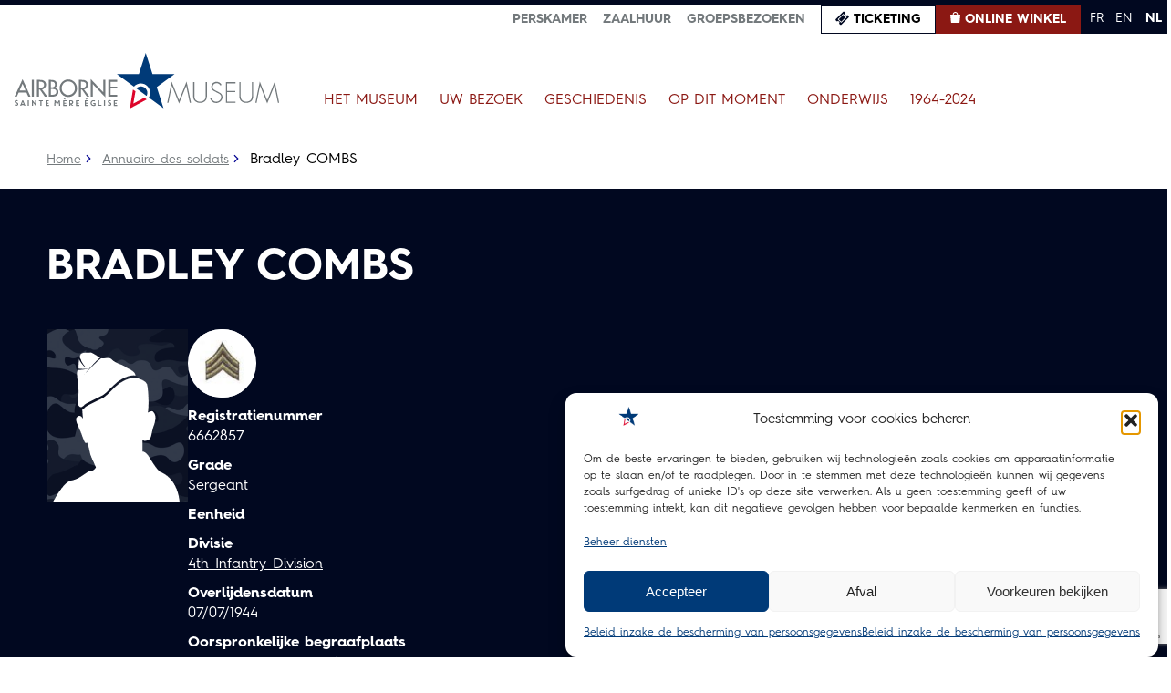

--- FILE ---
content_type: text/html; charset=utf-8
request_url: https://www.google.com/recaptcha/api2/anchor?ar=1&k=6LdGS9kkAAAAAJJEj5p5mNeIUOVuxMCIfQHw_yqi&co=aHR0cHM6Ly9haXJib3JuZS1tdXNldW0ub3JnOjQ0Mw..&hl=en&v=N67nZn4AqZkNcbeMu4prBgzg&size=invisible&anchor-ms=20000&execute-ms=30000&cb=icgsry5n5zfo
body_size: 49803
content:
<!DOCTYPE HTML><html dir="ltr" lang="en"><head><meta http-equiv="Content-Type" content="text/html; charset=UTF-8">
<meta http-equiv="X-UA-Compatible" content="IE=edge">
<title>reCAPTCHA</title>
<style type="text/css">
/* cyrillic-ext */
@font-face {
  font-family: 'Roboto';
  font-style: normal;
  font-weight: 400;
  font-stretch: 100%;
  src: url(//fonts.gstatic.com/s/roboto/v48/KFO7CnqEu92Fr1ME7kSn66aGLdTylUAMa3GUBHMdazTgWw.woff2) format('woff2');
  unicode-range: U+0460-052F, U+1C80-1C8A, U+20B4, U+2DE0-2DFF, U+A640-A69F, U+FE2E-FE2F;
}
/* cyrillic */
@font-face {
  font-family: 'Roboto';
  font-style: normal;
  font-weight: 400;
  font-stretch: 100%;
  src: url(//fonts.gstatic.com/s/roboto/v48/KFO7CnqEu92Fr1ME7kSn66aGLdTylUAMa3iUBHMdazTgWw.woff2) format('woff2');
  unicode-range: U+0301, U+0400-045F, U+0490-0491, U+04B0-04B1, U+2116;
}
/* greek-ext */
@font-face {
  font-family: 'Roboto';
  font-style: normal;
  font-weight: 400;
  font-stretch: 100%;
  src: url(//fonts.gstatic.com/s/roboto/v48/KFO7CnqEu92Fr1ME7kSn66aGLdTylUAMa3CUBHMdazTgWw.woff2) format('woff2');
  unicode-range: U+1F00-1FFF;
}
/* greek */
@font-face {
  font-family: 'Roboto';
  font-style: normal;
  font-weight: 400;
  font-stretch: 100%;
  src: url(//fonts.gstatic.com/s/roboto/v48/KFO7CnqEu92Fr1ME7kSn66aGLdTylUAMa3-UBHMdazTgWw.woff2) format('woff2');
  unicode-range: U+0370-0377, U+037A-037F, U+0384-038A, U+038C, U+038E-03A1, U+03A3-03FF;
}
/* math */
@font-face {
  font-family: 'Roboto';
  font-style: normal;
  font-weight: 400;
  font-stretch: 100%;
  src: url(//fonts.gstatic.com/s/roboto/v48/KFO7CnqEu92Fr1ME7kSn66aGLdTylUAMawCUBHMdazTgWw.woff2) format('woff2');
  unicode-range: U+0302-0303, U+0305, U+0307-0308, U+0310, U+0312, U+0315, U+031A, U+0326-0327, U+032C, U+032F-0330, U+0332-0333, U+0338, U+033A, U+0346, U+034D, U+0391-03A1, U+03A3-03A9, U+03B1-03C9, U+03D1, U+03D5-03D6, U+03F0-03F1, U+03F4-03F5, U+2016-2017, U+2034-2038, U+203C, U+2040, U+2043, U+2047, U+2050, U+2057, U+205F, U+2070-2071, U+2074-208E, U+2090-209C, U+20D0-20DC, U+20E1, U+20E5-20EF, U+2100-2112, U+2114-2115, U+2117-2121, U+2123-214F, U+2190, U+2192, U+2194-21AE, U+21B0-21E5, U+21F1-21F2, U+21F4-2211, U+2213-2214, U+2216-22FF, U+2308-230B, U+2310, U+2319, U+231C-2321, U+2336-237A, U+237C, U+2395, U+239B-23B7, U+23D0, U+23DC-23E1, U+2474-2475, U+25AF, U+25B3, U+25B7, U+25BD, U+25C1, U+25CA, U+25CC, U+25FB, U+266D-266F, U+27C0-27FF, U+2900-2AFF, U+2B0E-2B11, U+2B30-2B4C, U+2BFE, U+3030, U+FF5B, U+FF5D, U+1D400-1D7FF, U+1EE00-1EEFF;
}
/* symbols */
@font-face {
  font-family: 'Roboto';
  font-style: normal;
  font-weight: 400;
  font-stretch: 100%;
  src: url(//fonts.gstatic.com/s/roboto/v48/KFO7CnqEu92Fr1ME7kSn66aGLdTylUAMaxKUBHMdazTgWw.woff2) format('woff2');
  unicode-range: U+0001-000C, U+000E-001F, U+007F-009F, U+20DD-20E0, U+20E2-20E4, U+2150-218F, U+2190, U+2192, U+2194-2199, U+21AF, U+21E6-21F0, U+21F3, U+2218-2219, U+2299, U+22C4-22C6, U+2300-243F, U+2440-244A, U+2460-24FF, U+25A0-27BF, U+2800-28FF, U+2921-2922, U+2981, U+29BF, U+29EB, U+2B00-2BFF, U+4DC0-4DFF, U+FFF9-FFFB, U+10140-1018E, U+10190-1019C, U+101A0, U+101D0-101FD, U+102E0-102FB, U+10E60-10E7E, U+1D2C0-1D2D3, U+1D2E0-1D37F, U+1F000-1F0FF, U+1F100-1F1AD, U+1F1E6-1F1FF, U+1F30D-1F30F, U+1F315, U+1F31C, U+1F31E, U+1F320-1F32C, U+1F336, U+1F378, U+1F37D, U+1F382, U+1F393-1F39F, U+1F3A7-1F3A8, U+1F3AC-1F3AF, U+1F3C2, U+1F3C4-1F3C6, U+1F3CA-1F3CE, U+1F3D4-1F3E0, U+1F3ED, U+1F3F1-1F3F3, U+1F3F5-1F3F7, U+1F408, U+1F415, U+1F41F, U+1F426, U+1F43F, U+1F441-1F442, U+1F444, U+1F446-1F449, U+1F44C-1F44E, U+1F453, U+1F46A, U+1F47D, U+1F4A3, U+1F4B0, U+1F4B3, U+1F4B9, U+1F4BB, U+1F4BF, U+1F4C8-1F4CB, U+1F4D6, U+1F4DA, U+1F4DF, U+1F4E3-1F4E6, U+1F4EA-1F4ED, U+1F4F7, U+1F4F9-1F4FB, U+1F4FD-1F4FE, U+1F503, U+1F507-1F50B, U+1F50D, U+1F512-1F513, U+1F53E-1F54A, U+1F54F-1F5FA, U+1F610, U+1F650-1F67F, U+1F687, U+1F68D, U+1F691, U+1F694, U+1F698, U+1F6AD, U+1F6B2, U+1F6B9-1F6BA, U+1F6BC, U+1F6C6-1F6CF, U+1F6D3-1F6D7, U+1F6E0-1F6EA, U+1F6F0-1F6F3, U+1F6F7-1F6FC, U+1F700-1F7FF, U+1F800-1F80B, U+1F810-1F847, U+1F850-1F859, U+1F860-1F887, U+1F890-1F8AD, U+1F8B0-1F8BB, U+1F8C0-1F8C1, U+1F900-1F90B, U+1F93B, U+1F946, U+1F984, U+1F996, U+1F9E9, U+1FA00-1FA6F, U+1FA70-1FA7C, U+1FA80-1FA89, U+1FA8F-1FAC6, U+1FACE-1FADC, U+1FADF-1FAE9, U+1FAF0-1FAF8, U+1FB00-1FBFF;
}
/* vietnamese */
@font-face {
  font-family: 'Roboto';
  font-style: normal;
  font-weight: 400;
  font-stretch: 100%;
  src: url(//fonts.gstatic.com/s/roboto/v48/KFO7CnqEu92Fr1ME7kSn66aGLdTylUAMa3OUBHMdazTgWw.woff2) format('woff2');
  unicode-range: U+0102-0103, U+0110-0111, U+0128-0129, U+0168-0169, U+01A0-01A1, U+01AF-01B0, U+0300-0301, U+0303-0304, U+0308-0309, U+0323, U+0329, U+1EA0-1EF9, U+20AB;
}
/* latin-ext */
@font-face {
  font-family: 'Roboto';
  font-style: normal;
  font-weight: 400;
  font-stretch: 100%;
  src: url(//fonts.gstatic.com/s/roboto/v48/KFO7CnqEu92Fr1ME7kSn66aGLdTylUAMa3KUBHMdazTgWw.woff2) format('woff2');
  unicode-range: U+0100-02BA, U+02BD-02C5, U+02C7-02CC, U+02CE-02D7, U+02DD-02FF, U+0304, U+0308, U+0329, U+1D00-1DBF, U+1E00-1E9F, U+1EF2-1EFF, U+2020, U+20A0-20AB, U+20AD-20C0, U+2113, U+2C60-2C7F, U+A720-A7FF;
}
/* latin */
@font-face {
  font-family: 'Roboto';
  font-style: normal;
  font-weight: 400;
  font-stretch: 100%;
  src: url(//fonts.gstatic.com/s/roboto/v48/KFO7CnqEu92Fr1ME7kSn66aGLdTylUAMa3yUBHMdazQ.woff2) format('woff2');
  unicode-range: U+0000-00FF, U+0131, U+0152-0153, U+02BB-02BC, U+02C6, U+02DA, U+02DC, U+0304, U+0308, U+0329, U+2000-206F, U+20AC, U+2122, U+2191, U+2193, U+2212, U+2215, U+FEFF, U+FFFD;
}
/* cyrillic-ext */
@font-face {
  font-family: 'Roboto';
  font-style: normal;
  font-weight: 500;
  font-stretch: 100%;
  src: url(//fonts.gstatic.com/s/roboto/v48/KFO7CnqEu92Fr1ME7kSn66aGLdTylUAMa3GUBHMdazTgWw.woff2) format('woff2');
  unicode-range: U+0460-052F, U+1C80-1C8A, U+20B4, U+2DE0-2DFF, U+A640-A69F, U+FE2E-FE2F;
}
/* cyrillic */
@font-face {
  font-family: 'Roboto';
  font-style: normal;
  font-weight: 500;
  font-stretch: 100%;
  src: url(//fonts.gstatic.com/s/roboto/v48/KFO7CnqEu92Fr1ME7kSn66aGLdTylUAMa3iUBHMdazTgWw.woff2) format('woff2');
  unicode-range: U+0301, U+0400-045F, U+0490-0491, U+04B0-04B1, U+2116;
}
/* greek-ext */
@font-face {
  font-family: 'Roboto';
  font-style: normal;
  font-weight: 500;
  font-stretch: 100%;
  src: url(//fonts.gstatic.com/s/roboto/v48/KFO7CnqEu92Fr1ME7kSn66aGLdTylUAMa3CUBHMdazTgWw.woff2) format('woff2');
  unicode-range: U+1F00-1FFF;
}
/* greek */
@font-face {
  font-family: 'Roboto';
  font-style: normal;
  font-weight: 500;
  font-stretch: 100%;
  src: url(//fonts.gstatic.com/s/roboto/v48/KFO7CnqEu92Fr1ME7kSn66aGLdTylUAMa3-UBHMdazTgWw.woff2) format('woff2');
  unicode-range: U+0370-0377, U+037A-037F, U+0384-038A, U+038C, U+038E-03A1, U+03A3-03FF;
}
/* math */
@font-face {
  font-family: 'Roboto';
  font-style: normal;
  font-weight: 500;
  font-stretch: 100%;
  src: url(//fonts.gstatic.com/s/roboto/v48/KFO7CnqEu92Fr1ME7kSn66aGLdTylUAMawCUBHMdazTgWw.woff2) format('woff2');
  unicode-range: U+0302-0303, U+0305, U+0307-0308, U+0310, U+0312, U+0315, U+031A, U+0326-0327, U+032C, U+032F-0330, U+0332-0333, U+0338, U+033A, U+0346, U+034D, U+0391-03A1, U+03A3-03A9, U+03B1-03C9, U+03D1, U+03D5-03D6, U+03F0-03F1, U+03F4-03F5, U+2016-2017, U+2034-2038, U+203C, U+2040, U+2043, U+2047, U+2050, U+2057, U+205F, U+2070-2071, U+2074-208E, U+2090-209C, U+20D0-20DC, U+20E1, U+20E5-20EF, U+2100-2112, U+2114-2115, U+2117-2121, U+2123-214F, U+2190, U+2192, U+2194-21AE, U+21B0-21E5, U+21F1-21F2, U+21F4-2211, U+2213-2214, U+2216-22FF, U+2308-230B, U+2310, U+2319, U+231C-2321, U+2336-237A, U+237C, U+2395, U+239B-23B7, U+23D0, U+23DC-23E1, U+2474-2475, U+25AF, U+25B3, U+25B7, U+25BD, U+25C1, U+25CA, U+25CC, U+25FB, U+266D-266F, U+27C0-27FF, U+2900-2AFF, U+2B0E-2B11, U+2B30-2B4C, U+2BFE, U+3030, U+FF5B, U+FF5D, U+1D400-1D7FF, U+1EE00-1EEFF;
}
/* symbols */
@font-face {
  font-family: 'Roboto';
  font-style: normal;
  font-weight: 500;
  font-stretch: 100%;
  src: url(//fonts.gstatic.com/s/roboto/v48/KFO7CnqEu92Fr1ME7kSn66aGLdTylUAMaxKUBHMdazTgWw.woff2) format('woff2');
  unicode-range: U+0001-000C, U+000E-001F, U+007F-009F, U+20DD-20E0, U+20E2-20E4, U+2150-218F, U+2190, U+2192, U+2194-2199, U+21AF, U+21E6-21F0, U+21F3, U+2218-2219, U+2299, U+22C4-22C6, U+2300-243F, U+2440-244A, U+2460-24FF, U+25A0-27BF, U+2800-28FF, U+2921-2922, U+2981, U+29BF, U+29EB, U+2B00-2BFF, U+4DC0-4DFF, U+FFF9-FFFB, U+10140-1018E, U+10190-1019C, U+101A0, U+101D0-101FD, U+102E0-102FB, U+10E60-10E7E, U+1D2C0-1D2D3, U+1D2E0-1D37F, U+1F000-1F0FF, U+1F100-1F1AD, U+1F1E6-1F1FF, U+1F30D-1F30F, U+1F315, U+1F31C, U+1F31E, U+1F320-1F32C, U+1F336, U+1F378, U+1F37D, U+1F382, U+1F393-1F39F, U+1F3A7-1F3A8, U+1F3AC-1F3AF, U+1F3C2, U+1F3C4-1F3C6, U+1F3CA-1F3CE, U+1F3D4-1F3E0, U+1F3ED, U+1F3F1-1F3F3, U+1F3F5-1F3F7, U+1F408, U+1F415, U+1F41F, U+1F426, U+1F43F, U+1F441-1F442, U+1F444, U+1F446-1F449, U+1F44C-1F44E, U+1F453, U+1F46A, U+1F47D, U+1F4A3, U+1F4B0, U+1F4B3, U+1F4B9, U+1F4BB, U+1F4BF, U+1F4C8-1F4CB, U+1F4D6, U+1F4DA, U+1F4DF, U+1F4E3-1F4E6, U+1F4EA-1F4ED, U+1F4F7, U+1F4F9-1F4FB, U+1F4FD-1F4FE, U+1F503, U+1F507-1F50B, U+1F50D, U+1F512-1F513, U+1F53E-1F54A, U+1F54F-1F5FA, U+1F610, U+1F650-1F67F, U+1F687, U+1F68D, U+1F691, U+1F694, U+1F698, U+1F6AD, U+1F6B2, U+1F6B9-1F6BA, U+1F6BC, U+1F6C6-1F6CF, U+1F6D3-1F6D7, U+1F6E0-1F6EA, U+1F6F0-1F6F3, U+1F6F7-1F6FC, U+1F700-1F7FF, U+1F800-1F80B, U+1F810-1F847, U+1F850-1F859, U+1F860-1F887, U+1F890-1F8AD, U+1F8B0-1F8BB, U+1F8C0-1F8C1, U+1F900-1F90B, U+1F93B, U+1F946, U+1F984, U+1F996, U+1F9E9, U+1FA00-1FA6F, U+1FA70-1FA7C, U+1FA80-1FA89, U+1FA8F-1FAC6, U+1FACE-1FADC, U+1FADF-1FAE9, U+1FAF0-1FAF8, U+1FB00-1FBFF;
}
/* vietnamese */
@font-face {
  font-family: 'Roboto';
  font-style: normal;
  font-weight: 500;
  font-stretch: 100%;
  src: url(//fonts.gstatic.com/s/roboto/v48/KFO7CnqEu92Fr1ME7kSn66aGLdTylUAMa3OUBHMdazTgWw.woff2) format('woff2');
  unicode-range: U+0102-0103, U+0110-0111, U+0128-0129, U+0168-0169, U+01A0-01A1, U+01AF-01B0, U+0300-0301, U+0303-0304, U+0308-0309, U+0323, U+0329, U+1EA0-1EF9, U+20AB;
}
/* latin-ext */
@font-face {
  font-family: 'Roboto';
  font-style: normal;
  font-weight: 500;
  font-stretch: 100%;
  src: url(//fonts.gstatic.com/s/roboto/v48/KFO7CnqEu92Fr1ME7kSn66aGLdTylUAMa3KUBHMdazTgWw.woff2) format('woff2');
  unicode-range: U+0100-02BA, U+02BD-02C5, U+02C7-02CC, U+02CE-02D7, U+02DD-02FF, U+0304, U+0308, U+0329, U+1D00-1DBF, U+1E00-1E9F, U+1EF2-1EFF, U+2020, U+20A0-20AB, U+20AD-20C0, U+2113, U+2C60-2C7F, U+A720-A7FF;
}
/* latin */
@font-face {
  font-family: 'Roboto';
  font-style: normal;
  font-weight: 500;
  font-stretch: 100%;
  src: url(//fonts.gstatic.com/s/roboto/v48/KFO7CnqEu92Fr1ME7kSn66aGLdTylUAMa3yUBHMdazQ.woff2) format('woff2');
  unicode-range: U+0000-00FF, U+0131, U+0152-0153, U+02BB-02BC, U+02C6, U+02DA, U+02DC, U+0304, U+0308, U+0329, U+2000-206F, U+20AC, U+2122, U+2191, U+2193, U+2212, U+2215, U+FEFF, U+FFFD;
}
/* cyrillic-ext */
@font-face {
  font-family: 'Roboto';
  font-style: normal;
  font-weight: 900;
  font-stretch: 100%;
  src: url(//fonts.gstatic.com/s/roboto/v48/KFO7CnqEu92Fr1ME7kSn66aGLdTylUAMa3GUBHMdazTgWw.woff2) format('woff2');
  unicode-range: U+0460-052F, U+1C80-1C8A, U+20B4, U+2DE0-2DFF, U+A640-A69F, U+FE2E-FE2F;
}
/* cyrillic */
@font-face {
  font-family: 'Roboto';
  font-style: normal;
  font-weight: 900;
  font-stretch: 100%;
  src: url(//fonts.gstatic.com/s/roboto/v48/KFO7CnqEu92Fr1ME7kSn66aGLdTylUAMa3iUBHMdazTgWw.woff2) format('woff2');
  unicode-range: U+0301, U+0400-045F, U+0490-0491, U+04B0-04B1, U+2116;
}
/* greek-ext */
@font-face {
  font-family: 'Roboto';
  font-style: normal;
  font-weight: 900;
  font-stretch: 100%;
  src: url(//fonts.gstatic.com/s/roboto/v48/KFO7CnqEu92Fr1ME7kSn66aGLdTylUAMa3CUBHMdazTgWw.woff2) format('woff2');
  unicode-range: U+1F00-1FFF;
}
/* greek */
@font-face {
  font-family: 'Roboto';
  font-style: normal;
  font-weight: 900;
  font-stretch: 100%;
  src: url(//fonts.gstatic.com/s/roboto/v48/KFO7CnqEu92Fr1ME7kSn66aGLdTylUAMa3-UBHMdazTgWw.woff2) format('woff2');
  unicode-range: U+0370-0377, U+037A-037F, U+0384-038A, U+038C, U+038E-03A1, U+03A3-03FF;
}
/* math */
@font-face {
  font-family: 'Roboto';
  font-style: normal;
  font-weight: 900;
  font-stretch: 100%;
  src: url(//fonts.gstatic.com/s/roboto/v48/KFO7CnqEu92Fr1ME7kSn66aGLdTylUAMawCUBHMdazTgWw.woff2) format('woff2');
  unicode-range: U+0302-0303, U+0305, U+0307-0308, U+0310, U+0312, U+0315, U+031A, U+0326-0327, U+032C, U+032F-0330, U+0332-0333, U+0338, U+033A, U+0346, U+034D, U+0391-03A1, U+03A3-03A9, U+03B1-03C9, U+03D1, U+03D5-03D6, U+03F0-03F1, U+03F4-03F5, U+2016-2017, U+2034-2038, U+203C, U+2040, U+2043, U+2047, U+2050, U+2057, U+205F, U+2070-2071, U+2074-208E, U+2090-209C, U+20D0-20DC, U+20E1, U+20E5-20EF, U+2100-2112, U+2114-2115, U+2117-2121, U+2123-214F, U+2190, U+2192, U+2194-21AE, U+21B0-21E5, U+21F1-21F2, U+21F4-2211, U+2213-2214, U+2216-22FF, U+2308-230B, U+2310, U+2319, U+231C-2321, U+2336-237A, U+237C, U+2395, U+239B-23B7, U+23D0, U+23DC-23E1, U+2474-2475, U+25AF, U+25B3, U+25B7, U+25BD, U+25C1, U+25CA, U+25CC, U+25FB, U+266D-266F, U+27C0-27FF, U+2900-2AFF, U+2B0E-2B11, U+2B30-2B4C, U+2BFE, U+3030, U+FF5B, U+FF5D, U+1D400-1D7FF, U+1EE00-1EEFF;
}
/* symbols */
@font-face {
  font-family: 'Roboto';
  font-style: normal;
  font-weight: 900;
  font-stretch: 100%;
  src: url(//fonts.gstatic.com/s/roboto/v48/KFO7CnqEu92Fr1ME7kSn66aGLdTylUAMaxKUBHMdazTgWw.woff2) format('woff2');
  unicode-range: U+0001-000C, U+000E-001F, U+007F-009F, U+20DD-20E0, U+20E2-20E4, U+2150-218F, U+2190, U+2192, U+2194-2199, U+21AF, U+21E6-21F0, U+21F3, U+2218-2219, U+2299, U+22C4-22C6, U+2300-243F, U+2440-244A, U+2460-24FF, U+25A0-27BF, U+2800-28FF, U+2921-2922, U+2981, U+29BF, U+29EB, U+2B00-2BFF, U+4DC0-4DFF, U+FFF9-FFFB, U+10140-1018E, U+10190-1019C, U+101A0, U+101D0-101FD, U+102E0-102FB, U+10E60-10E7E, U+1D2C0-1D2D3, U+1D2E0-1D37F, U+1F000-1F0FF, U+1F100-1F1AD, U+1F1E6-1F1FF, U+1F30D-1F30F, U+1F315, U+1F31C, U+1F31E, U+1F320-1F32C, U+1F336, U+1F378, U+1F37D, U+1F382, U+1F393-1F39F, U+1F3A7-1F3A8, U+1F3AC-1F3AF, U+1F3C2, U+1F3C4-1F3C6, U+1F3CA-1F3CE, U+1F3D4-1F3E0, U+1F3ED, U+1F3F1-1F3F3, U+1F3F5-1F3F7, U+1F408, U+1F415, U+1F41F, U+1F426, U+1F43F, U+1F441-1F442, U+1F444, U+1F446-1F449, U+1F44C-1F44E, U+1F453, U+1F46A, U+1F47D, U+1F4A3, U+1F4B0, U+1F4B3, U+1F4B9, U+1F4BB, U+1F4BF, U+1F4C8-1F4CB, U+1F4D6, U+1F4DA, U+1F4DF, U+1F4E3-1F4E6, U+1F4EA-1F4ED, U+1F4F7, U+1F4F9-1F4FB, U+1F4FD-1F4FE, U+1F503, U+1F507-1F50B, U+1F50D, U+1F512-1F513, U+1F53E-1F54A, U+1F54F-1F5FA, U+1F610, U+1F650-1F67F, U+1F687, U+1F68D, U+1F691, U+1F694, U+1F698, U+1F6AD, U+1F6B2, U+1F6B9-1F6BA, U+1F6BC, U+1F6C6-1F6CF, U+1F6D3-1F6D7, U+1F6E0-1F6EA, U+1F6F0-1F6F3, U+1F6F7-1F6FC, U+1F700-1F7FF, U+1F800-1F80B, U+1F810-1F847, U+1F850-1F859, U+1F860-1F887, U+1F890-1F8AD, U+1F8B0-1F8BB, U+1F8C0-1F8C1, U+1F900-1F90B, U+1F93B, U+1F946, U+1F984, U+1F996, U+1F9E9, U+1FA00-1FA6F, U+1FA70-1FA7C, U+1FA80-1FA89, U+1FA8F-1FAC6, U+1FACE-1FADC, U+1FADF-1FAE9, U+1FAF0-1FAF8, U+1FB00-1FBFF;
}
/* vietnamese */
@font-face {
  font-family: 'Roboto';
  font-style: normal;
  font-weight: 900;
  font-stretch: 100%;
  src: url(//fonts.gstatic.com/s/roboto/v48/KFO7CnqEu92Fr1ME7kSn66aGLdTylUAMa3OUBHMdazTgWw.woff2) format('woff2');
  unicode-range: U+0102-0103, U+0110-0111, U+0128-0129, U+0168-0169, U+01A0-01A1, U+01AF-01B0, U+0300-0301, U+0303-0304, U+0308-0309, U+0323, U+0329, U+1EA0-1EF9, U+20AB;
}
/* latin-ext */
@font-face {
  font-family: 'Roboto';
  font-style: normal;
  font-weight: 900;
  font-stretch: 100%;
  src: url(//fonts.gstatic.com/s/roboto/v48/KFO7CnqEu92Fr1ME7kSn66aGLdTylUAMa3KUBHMdazTgWw.woff2) format('woff2');
  unicode-range: U+0100-02BA, U+02BD-02C5, U+02C7-02CC, U+02CE-02D7, U+02DD-02FF, U+0304, U+0308, U+0329, U+1D00-1DBF, U+1E00-1E9F, U+1EF2-1EFF, U+2020, U+20A0-20AB, U+20AD-20C0, U+2113, U+2C60-2C7F, U+A720-A7FF;
}
/* latin */
@font-face {
  font-family: 'Roboto';
  font-style: normal;
  font-weight: 900;
  font-stretch: 100%;
  src: url(//fonts.gstatic.com/s/roboto/v48/KFO7CnqEu92Fr1ME7kSn66aGLdTylUAMa3yUBHMdazQ.woff2) format('woff2');
  unicode-range: U+0000-00FF, U+0131, U+0152-0153, U+02BB-02BC, U+02C6, U+02DA, U+02DC, U+0304, U+0308, U+0329, U+2000-206F, U+20AC, U+2122, U+2191, U+2193, U+2212, U+2215, U+FEFF, U+FFFD;
}

</style>
<link rel="stylesheet" type="text/css" href="https://www.gstatic.com/recaptcha/releases/N67nZn4AqZkNcbeMu4prBgzg/styles__ltr.css">
<script nonce="NU4T8Uu83sBOjYYH-7TESA" type="text/javascript">window['__recaptcha_api'] = 'https://www.google.com/recaptcha/api2/';</script>
<script type="text/javascript" src="https://www.gstatic.com/recaptcha/releases/N67nZn4AqZkNcbeMu4prBgzg/recaptcha__en.js" nonce="NU4T8Uu83sBOjYYH-7TESA">
      
    </script></head>
<body><div id="rc-anchor-alert" class="rc-anchor-alert"></div>
<input type="hidden" id="recaptcha-token" value="[base64]">
<script type="text/javascript" nonce="NU4T8Uu83sBOjYYH-7TESA">
      recaptcha.anchor.Main.init("[\x22ainput\x22,[\x22bgdata\x22,\x22\x22,\[base64]/[base64]/MjU1Ong/[base64]/[base64]/[base64]/[base64]/[base64]/[base64]/[base64]/[base64]/[base64]/[base64]/[base64]/[base64]/[base64]/[base64]/[base64]\\u003d\x22,\[base64]\\u003d\x22,\x22wqwmwrk8w7JARsO5fABUCiQgw6DDvxDDosO+BjIsSmktw53Cvk1LZ15BFGLDiVjCsz0ydH82wrbDi1vCmSxPXHIUWGMGBMK9w5gbYQPClMKuwrEnwooyRMOPNsKtChJrKMO4woxswqlOw5DChsOTXsOEKmzDh8O5EcKVwqHCowl9w4bDv0HCpynCscOUw4/[base64]/CscOFw54vUMKcwrHDn8K2JsObwoTDmcOowpzCnTrCkkZUSGnDlsK6BX9iwqDDrcKdwptZw6jDr8O0wrTCh0NOTGsqwqUkwpbCvw04w4Y1w5kWw7jDrcO0QsKIQ8ONwozCusKUwoDCvXJTw6bCkMOdZAIcOcK4NiTDtQ/[base64]/NsK6w5bCisKOwrnCuQ4VCsKEcHxNw4pAwr5VwqYgw7p6w4/DgE4FMcOmwqJNw4hCJVo3wo/DqCXDo8K/[base64]/CuXYtQFfDvMKHX8ONwo4twqtMIxZQw4/Cs8KkLsKdwopQwpvCtMK0dcOwSCwVwpY8YMK6woTCmR7CoMOyccOGcnrDp3dNAMOUwpMxw4fDh8OKC25cJXNvwqR2wo4WD8K9w6MNwpXDhGdzwpnCnlx0wpHCjjRaV8Otw7PDhcKzw6/DtxpNC3fCh8OYXj59YsK3GCTCi3vCg8OyanTCjxQBKVbDkyTCmsOiwoTDg8ONDnjCjig1wo7DpSsVwrzCoMKrwpNnwrzDsBRsRxrDjMOow7d7LcORwrLDjmrDp8OCUi/[base64]/[base64]/DoMKYw5YYwoxuDUnCpwLDpRHColTDtyzDmMOvJMOsCsOJwpjDlDoGXC/DusKJwrpUwrhAYwLDrAU7UlVWw41ERBZBwpB9w7rDisO0w5REXMKXw7hYSWMMc3LDgsKcLcOUWsO4fwRqwqkEc8KTW0dywqgOw4AEw4TDvsOGwrsWawzDtMKhwpfDkT1mTFhMN8OWJ2vDsMOfw513VMOVSEUrScOgXsODw54mDm9qUMO8Wy/Crz7CmMOZw6HCscOzJ8K+wohewqTCpsKJBXzCk8KwfMK6bihVD8OPJWHCtQEFw7TDoAzDonzCtX7DnQfDsww+wp3DplDDtsOkOyM9A8K5wr5tw5INw4/DqhkTw4hNBMKJYBzCtsK4JMO1a0PCpx3DtCM6NQ8LOsO6PMOsw4Y+w6t5IcOJwrPDp08tGnjDs8Kewo9zH8OgMlbDj8O6wrTCv8Knwrdqwq1zaWhvMHXCqhvChFjDhl/CmMKPScOZb8OUI1/Dp8O9fQjDilJtemDDk8K/GMONwrMUHl0FSMOnUMKbwoEcb8Kyw53Dt1krMSHCvDNEwoAqwoPCtVbDth1Cw4J/wqTCvHrCi8KNYsKoworCkiJmwqHDkHtEV8KPWWwbw5d5w7QGw7pfwplUR8OEDsOqecO5SMOXNsOzw4vDuGHCr37CsMKrwr/[base64]/Dn8OtaMOnKcOiTcKsUhhbw5YSWMOMdjLCicOIOhzDrUDDiWtsGcO4w5kfwoUNwoBMw5Ffwod0w7xNL1R7wotbw7ERaWXDnsK/J8K0XcKtOcKwbsORVWjDpyJmw5JKWgbCn8O4G3IJQcOzUjLCrcKJQ8Onwp3Dm8KPeiDDoMKnWzXCgMKcw6DCmcObwrc1a8OBwrM3PlnCviTCt2LCicOITMKSPsO8emx/woLDigFRwrzCtwh1c8ODw4AYXnomwqTDlcO5JcKeLQsueVTCl8K+w4o7w5HDm0XCjVbCuALDumAtwpPDo8Oxw71zH8OEw5nCq8Kiw4gzW8K4wqvCoMK5T8OVVsK9w5tFFxtGw4rDqWTDl8OKGcOxw50UwrF/G8KlLcOEwphgw4oma1bDriFbw6PCqykBw5UHECHCqMOXw6nChEDCtBRgesKkfWbCpsOmwrXCjsOgwp/[base64]/DgcOUw5Y7e1fDrC/[base64]/w7PDiEFaw6DDpMKoUXXDiMKQwrXCiRY+eE0ww79bNsK+bDjCkB7DpsKBPsKkDsK/wq7DgxTDqsKkdcKGwo7Dl8K1IcOcwp5Mw5DDiS19UsKpwrZFGXXCuzjDpMOfwqHDocOcwqtiwqTCsk97JsOvw5Zswoxmw5p2wqjCocK8DcKgwovDtcK/[base64]/wqPDpRMaw73DolYYbFHCmDAQfsKGw5vDnkl2C8OdVGsqCMK7HQQQw6/ClsK/FDPDpMOpwo7DvCBYwozDvsOLw5YKw67Dl8OfIMONNg1twrTCl3/Dg0ESwqTCijdIwojDpsK8XQkZcsOAOgkNWXLDosKtUcKmwrLDjMOVUUshwq9MGMKCcMOoEsOTJcOhC8OvwozCqsOaEXnCq0g4w7zCk8O6TsKUw4Bpwp3CvMO6JzUyTcONw6jCrsOdTAwGUMOxwoR3wpXDm0/CrsO5woZ2U8KuQMOwAsKkwrTCnsOKUWtMw6Q2w6gNwrHCjVLCpMKpO8OPw4DDuQArwqE6woNHw5d+wqDDuXrDh1DCpnl7wqbCosOBwpfDpnjCksOXw4PDg0DClR7CnSfDqcOGXFHDrRzDocOlwo7CmsKiEMKkS8K+F8OtJcKvw6jCvcOnw5bCpx9zcx8fRDN/WsKhW8K+w7DDncKowqZdwq/CrnU7GcK4cwBxAsOUVkVow7kswq8iK8OMesOzE8KodcOFRsK7w5ATJkjDsMOuw6h/b8Kxwq1gw5DCkHfDoMOVw5fCisKww5HDhsKww4A9wrxtUcKqwrJmcCzDh8OAH8KLwqBWwpnCiF3CqMKFw6LDuz7CjcKMYBsew7HDnkFWcWIPIRFiSB5iw7TDul1LJ8OifMKzBR4ea8KGwqDDqklIVm/CjRpkXEs1B1fDlGLDmirCggLCk8KXLsOmYsOkG8KGB8OSTz8aGT4kJcKaCiE5w6bClMK2acKnw7wtw4U5w67Cm8OYwpoaw4/DqD3CmMKtGcK5wqkgDiIFZjPCqzQABU7DmxrCi18pwq0ow6zChRE7SsKvMMO9QMK4w4DClWVYDgHCrsOswoYSw5oBwpLCk8KwwrBmcVwEAsKxfMKIwpVnw6pew7IBcMKmw7hBw6lYwq8xw4nDm8O3HsOnXi1ow6/[base64]/w501wrkjw41VYSHCpMOlw5NhfUlxe2wyWE9lUMOCIRwgw50Ow53ChsOzwpg9M1NHwqc/ByFTwr/CucO1K2TClEp2PsKvSnxQWcOaw7LDrcOiwqAlJMKpcXofQMKEdcOjw5lhSMKnVGbChsKlwoDCkcOQMcOXWnLDoMKrw7jDvTDDscKfwqJSw4oXwonDocKRw58nPTAKWcK8w7I6w6PCpDUmwogEdMO5wrsowqEqRsKOW8ODw4XDrsKAM8ORwqI/wqHDsMKdPEpVNcKIcy7DlcO6w5ptw7pMw4oHwp7CusKkYsKBw5HCqcKRwoo/azvDiMKDw4jCiMKJGi4bw73DrsK/[base64]/wqXDr2HDkjJgMVbCuQxIQsKhaMOkJcOiL8OPAcODF2LDtsO4YsOtw5/DsMKseMOzw7l0AGzCvWnDhCnCksOAwqsJLEvDgzTCg0drwrdbw69Ww6N0RlB7wo8dNcOTw5d/[base64]/[base64]/DmivDsEvDqzTCuMOawo/DvXrDgcKJesOyWQPDq8O4ZcK/Ekd8NcKgO8Opw5nDj8KrU8K/wqnCnsO+V8KDw4Ukw5TCjMOPwrZiBHnChcO2w5JtVcODeH3DksO3FiXCoQw2UsOzG2bDlBMXAMOjEMOmcsOyQG07WSsYw6HDim0OwoxXCsONw47CjsOzwqtQw5FWwqXCosKHAsOrw5tnSC/DpsK1AsOCwpY0w7Yrw5XDisOIwqoKwojDicOBw7xzw6fDgMKxw5TCrMKFw6p7AkfDksOYLsKlwqPDnnRUwrbDg3pVw5wmw5s6AsK1w4gew558w5fCqRUHwqrClcOFTFrDjxQqGzEPw7x/G8K4DQY6w6t6w4rDkMOSEsKaf8OfZifDncKobwTCqcKpAyoDBcOcw7LDhyXDgU0UOsKFbGbDiMOseCA+WsO1w77DjMOZNxdHwofDojfDmsKWwpvCnsKnwo8VwpnDpRN/w4gOwqNQwp5gfxLCtMOGwrwKwrokAXsXwq0BbMOmwrzDmHoFZMO+DMKCa8Kdw4/DvcOnD8K7L8Kpw6vCqiDDvEbCpD/CtMKxwqDCqMK9DFzDs1hCacOswoPCu0ZZVCx8aEdLfsO6wpBYAy4BCGx7w4Q8w7g7wrt7M8Kjw605LMOowpQ5wr/DgcO8MGgMMwfClyldw6HCsMKjG18hwqZbBcOEw4HCg1rDtB4pw4UtHsOmPsKuAynDvwfCjMOkw5bDocKVZDkOBGsaw6I5w6Nhw4HDosOePU7CgMKuw4lbDWFDw4ZIw6rCosOfw4FvKcOnwoPChybCgT4YLcKuwow+McKkZBPDmcK6wpJbwp/CvMKlcg/DmsOjwrgKw6IWw4bCpgUBS8K7GRFHR27CnsKeMAU/[base64]/[base64]/CtnhNI1nDusOowpXDnMOcMjvCljrDl8O8w6nDribDv8O9w5BZWQ7Ch0tEZ1jCj8KgbXxuw5LCm8KiTmlTScKhYkTDs8KxQEnDmsKkw7x7C3t3TsOOIcKxHxVPF3XDmnLCvjwIw4nDoMKgwqpKew/CgnByScKKw5nCsWLDvCXCrsKsLcKqwo4xD8KwInJIw4J+AMOadQ5lwrTDtFMNcCJ2w7PDpAgGwo04w4U4V18AfsKGw7t9w69Hf8KMw54XF8K5IsK1awLDtsOBOhVIw4TDnsO7VAZdAwjDncO+w692CDVlw4cRwq/Di8K6dMOnw60uw4XDkQXDk8KCwrTDnMOSbMOsdcOkw4rDpMKmS8K4bsO3wrHDgiLCuF7Cj1cROTjDoMKbwpnDqijClsO1wrNBw7fCsUAdwp7DlDM/OsKVfHLDq2rCjSfDiBrCq8Klw5EKWcKqQcOEI8K2ecOvwpnCl8Kzw7BIw5d3w65mVn/DoFHDhMKVTcOyw4MGw5jCvVXDq8OkPG1zGMOpNcO2B3bCtMKFExoAEsOVwoZMVmnDh0xVwqksc8KsGFUtw4zDs3vDosKrw4ZbTMKKwq/CpF80w69qXsOHMBTCs2HDunpWbSjCs8KDwqHDnjoRfGoeJ8Ksw6sAwp15w5fDgkMOIQTCrB/Dj8KRXB/DrcOLwromw7A0wo0WwqVOXsKHQH9YVsO6wpvDrjY2w6rCs8ONwq9dY8OKIcOkw4oDwonClhLCg8KCw5LChsO4wrNRw57Dp8KTRDVww6HCqsKzw5djUcOzQx0OwpkCKHvCk8OUw6xiAcOsUhYMw4nCmVk/TmEgW8OLwqrDlAZbw40ZIMKRBsOdw47DiBzCrwbCosONbMOodhvCscKWwpnChE1Rwodpw7ZCLsK4wrFjZFPCvhU6RAYRE8K/[base64]/CjsKSwoTCu3BwecKYw6DCu8KYB8OFbsOSw7Y3w6XDv8OObMKWa8OJTcOFeGHCqUp5w6DDkMOxw53DvCPDnsOmw49IVXrDtXB1w6dkZlfCnxfDp8OhBUFcUMKFGcK4wpfCoG5iw6/CuhDDhAbDoMO0wo01fXvDqsKzPFQrw7cKwrocw7jCl8KnbQd8wp7Ch8Kuw7w+S3zCmMOVw7LCnGBLw7PDi8KYFzFDWMOnPcOBw4nDnjPDo8OOwr3CosOaXMOUe8KgEMOmw6zChWjDokN0wpXCtkRoLx1dwrABR3d6wo/DiGPCqsKqDcO3KMOwVcOHw7bCm8KOR8O8w6LChsOSYcOIw6DDmcOYKBzCl3bDqz3Dk0lwTD1Hw5TCqXzDp8Osw4LCqMK2wotPL8Klwo1KKTJRwpt/[base64]/[base64]/DnMK7IitRZUhBZMKZw4PCl0zClyPDtE0qwrMBw6bDhgPCuSRhUsO0w7PDu0LDk8KYLxHChCViwpzChMOEwq1JwoQqR8ODw5TDjcO9Cj5UZBXCrj4NwqgMw4d+E8KYwpTCtMOnw74Gw4olcz89a0vCl8K5DR3DgsOvecKQS3PCr8KNw4zCoMKPOsKSwroARFUNwq/[base64]/Cn24Gw69fwq7DncOZw7DCoHDDt8K7JsK/[base64]/DgsOyAcKXPFpqcMO7T8OJw43CnHfCo8KmOsOJw6fCn8Kjw5tpNHjCkcO0wqIVw5bCmsORVcKlLsK2w5fDtMKvwptta8KzecKxSsKZw78mwochd2hFcy/CpcKbE3nDnMO6w7JZw4/[base64]/wpFLwqVPw73Cp8OQw7A0VcO3w4cFYxXDlMOvwrQ7wrB+esOGw48CcMK5wq7CqlvDoFTCt8OpwrFWWl0Kw6YlWcK+OSIwwpswTcKewrLDvz9+GcKmGMKWUsKPTcKqKwzDix7DrcKeYsOnJlBwwppfLz/DhcKEwro2XsK+CcKnw4zDkijCiTTDtitsCcK6OsKiwqXDjlLChi5vZn7Dhjk6w7hVw7Rgw6/Ci1PDmsOaKSTDvcO5wpRsTsKYwpPDvGbCgMKRw6UIw4t+dMKgO8KCEsK+ZMKxEcO+bRTCjUnChMOiw6bDpzvCjgA/w4Y5Kl/[base64]/[base64]/DtsO1WUNmHMOdIcKOfMKyw7o8wr7CosOuG8K3IcObwolsXBpGw7AOwoJHQhMwGFfCiMKgYkDDiMKLwozCshTDvsK6worDqBEuVh4Mw73DsMOsGGAWw6NgPSI7WCXDqxUuwq/DssOxAmw0XWEtwrrCvALCrAzCjMKSw73CpQVUw7dFw7A8H8OGw6TDnVlnwpMkLD15w5EGAcO0OD/[base64]/[base64]/w4oPOcKuwqMrwosnc2TCqsKlwq4ywobCtg/CvFhKRkHDhMOuBT4Mwr55wqkwNWfDixvCusOKw7kIw5fCnFliw651wqAYM1HCucKowqZXwq86woJ7w4Fvw609wpAafFw9wq/Cp17Dr8KHwpDCvXkOGMOywojDpMKrNUwLSW/[base64]/PcOYXMOYMMKARcOaw6nCo8Kyb8K2cDdIwp7CqcKnEMKiScOgTgLDkRDCo8OEworDlcO3ZyEKwrHDqMOuw7pcw5HCnsK9wpPClsKgf0rDsEjDt13DuUTDsMKqHTbCj25BRcKHwpgpYsKaTMO9w7RBw6nDrWHCiQE1w4LCqcOiw6cxbsK4BTw/D8OsEAXCti/[base64]/w40eAsKAR8KSFmxXKcObw4PDtGNRwoN6wqzCsnXDoh7CjxJVfkrCmcKRw6LCocKzNVzCoMKpEhcZAyF4w4XCh8OwfsO1NDfCuMKwGw9eawABw4Mtc8OTwoXDhMO1w5g6U8OiYzMOwpvDnBVRL8OowqfCukx7fApCwqjCm8OWLsK2w6zCn1ImAsK2VA/CsQ3DpGg8w4USEMOeWsO+w4rClBnDokYfTMO3wq1EdcO+w73Do8KNwoxiJU8mwqLCjsO4TiB3dD/[base64]/Ci8OSwqTDo8ODw4M/D3NLwqnCiMKfw7dfJ8K+w4DDqMKVKcK9w6rDocK5wqvDrXoxPsKlwqlSw7xcGsKIwoPClcKiNjHChcOjUCbDhMKHBzPCi8KSwoDCgFbDuDXCgMOJwr9Ew4HDmcOWBX3DnRLCgXnDpMORwp/DkxvDikoTw6wUJ8OkU8OSw7bDpCfDiBTDrSTDtgxxVmEJw6o6woXCv1oAH8OvcsOfw4scVQ0gwogYXljDjQ7Dq8O3w6nCl8KVwrUJwox8wo5Ra8Ocwq8pwrXDgcKMw50Dw63CvMKXRcOgR8OtGMK2KzY/w6wgw7p7JcOpwoUifCnDqcKTBcK6XiDChMOkwq3DqCHCisK2w6Qzwoc6wpkxw6HCszcYMcO9LFxaCMOjw494AEUOwrvDlDnCsRd3w7nDhBTDu0rCkGlbw6UDwpvDvHh2I2PDnnbCrsK2w7c+w4xrBcKHw5HDmWLDn8OuwoBew7XDjsOrw7XChT/DscKpw7kFSsOqahvCo8OVw7R+bXouw7AFTcO3wo/[base64]/wpzDjDEOL8OuKlHDsRHDpsKTw63DjkphYcOGF8OnfVTDtMKXbHvCpMOvdzDCh8KqR3jClcKNJAfCtD/DkRnCqzPDuW3Dih0hwqLCvsOPRsK6w6Yfw5J8woTCjMOQCkBqATB/[base64]/acOKwqLDocOFBcKbwp5lw5NWw5kIW293AEnCvm7DnG7Dh8KqGcKjLXAMw5RLDcO3bStiw6PDv8KwRGrCj8KvNGJZasKAT8OEHkHDon84w45tFFDDmgASPXrCpcKqNMO1w4TDkHMMw5kew7k6wqbDqxMuwp/CoMOfw7EiwovDtcOBwqwdaMKcw5vDiy8YP8KlIsOrXF8dw7gBTGDDtMOlQMOKwqJIWMKveyTDhGjDusOlwpbCg8Klw6R9BMKpDMO5wqTDucOBw6hsw4LCuw7Cr8O9wokUYB1JBCABwqbCq8KnV8KdB8KrDW/DniLCqcOVw5UDwolbU8O6Sk9Sw4LChMKzYX1HdX7Ct8K+PkLDs0RlYsO4OsKjcRYjwoHDlMKfwrbDuy4RWsOjw7/Cj8KTw7o8w5hBw4lKwpXDh8OmW8OkBMOPw74rwoAvG8K2KXAmw7fCtCctw7HCqi9BwojDi1PChg0Rw7HCi8OOwr9QEQHDkcOkwoJYHcO3WcKow440J8OmN1EFUF/DpsKeXcKDZ8OxJQcEYsO5OMOHZ2w7bw/CtcObwoc9YsOMU2QNE3B9w6HCo8O1ClTDkzPCqyzDkT3CpcK8woo6NMOIwp7ClQfChsOCTBfDg29HSwJlFcK8McKZB2fDgwlLwqoRCyzDvMKiw5bClsOqKgEDw5/[base64]/DmMKvw67DocKewpzCh8OAVcOWw5vDosO4ScKFXcKCwq8wDhPCh2lKdsKIw5PDiMKWe8KAQMOkw48VImHCpTzDsjJmICF9Xjd1e387wrc/w5MFwqbCrcKxE8OCw6XCpGAxPyw/[base64]/[base64]/w6fDkMOww5bCnB3DusOSwplgwrfCmGXCncKrcBgjworClC3DhsKoYcKoNsOAHynCnwtFd8KSU8OLCA/CvMOaw6xeB37Dg3koWsOFw6DDjsKdAcOKEsOOFsK+w4nCj0/DpBLDn8KiWMKrwow8wrPDkgt6XX3DvhnCnG9OWHt4wp/CgHrCnMOkaxvCmsKnfMK5SsK+c0vChsK4wqDDu8KTUBnDlVvCr3QMw4zDvsKFw5zDg8Oiw79Qei7ChcKQwo5vD8Osw6nDoCfDgMOcw4fDllBzFMOdwpdlUsO6wpbCkidvTV/CoHh6w6fCg8K1w5o/cgrCuDdkw4HCjXsrHGDDgTphEsOaw7p9C8O7MBp7w7vDqcKbwqbCnMK7w6LDu33Dv8O3wprCqlPDqcOfw6XCpMKBw49HSz/CmcKLw67DjcOIIhEfMW3Dn8Oaw7UUbcOicMO/w7RTSMKtw4FAwpvCpMO6w7PCn8KdwpnCoXLDjD/CsQDDg8O9SMKmbcOoR8OKwpbDhMOrcHvCrVpfwrw9w44Qw7rChMKfwoNcwpbClFgdW3shwoERw43DlwXCpWFcwrjCvCBpK1rDiHZbwq/CsS/DmMOrHkBiHcOewr7ChMKVw4coGsKsw6nCkxfCnyvDp143wqRbS1xgw6ZSwqwLw7YGOMKUTxHDo8OfWA/DrSnCmD/Do8K2YDY0w7XCtMOfVhzDscK/Q8OXwp49dcOFw4k3XTtTShUkwqXDqMO2YcKJw4DDkMK4XcOrw7ZGD8OcFVDCgWHDtWfCrMKSwpbCmCYxwqdjL8KyH8KlDMKYMMOLexjDhcObwqYWIgrDpSs/wq/Cgi4gwqtZfiBGw4Esw4dfwqrCn8KeZMKbVysSwqUQPsKfwq3Ct8OMamDCiUMRw5k9w5rDjMOOHXXCkcOxcUDCsMKnwrzCqcK/wqDCj8KEdMOoDFvDj8K/JMKRwqoEaDHDlMOGwpUFZMKdw5/[base64]/DhcK/HlbDtXLDp8KJHMK8w6PDucKJw4sBw7s8w603w5cAwpvDgFxXw7DDh8OrcGROwpoywoN6w6gBw4wAW8KJwrbCpxR/G8KBOcO0w4zDg8KOCAzCuknCpsOEHcKJQXbCucO9wrLDp8OaX1rDnV4IwpR1w5HClHV0wogubwDDicKcJMO8w5nCkBgqw7soORHCoBDCljUVIsOeJTDDuBnDtBTDssKleMK1envDmcOXDCcLd8KsVE3CrcKOW8OnaMOFw7Vgag/DpMK7B8OSPcOKwobDk8KSwrLDmnHCuXc7IcK8SH3DvsK5wq0EwojCpMKdwqTCsQUkw5oSwobCs13DiQ9PAQ9kH8OKw6DDscOOG8KDRsOFTsKUQgFGeTQ3AcO3wod6RgDDhcKawqPCnlUYw7XCoHV7K8KuYQvDlcK4w6nDgsOlEyNbCsOeVVTDqhYlwpvDgsK9BcOqwo/Dty/Co0/DkWXDj13ChsOWw5vCpsKQw54ow73DkBDClsOlBSZNwqBcw4vDvsK3wpPCj8Ovw5Z+wqfDksO8dRPCpn/CjW55DcOqBsObGlJrPRLDjVg5w70qwqvDt01TwoAxw4xsWhLDt8OzwrzDmMORS8OfEcOaL1zDrV7CgVbCoMKMCUPCk8KEMxAHwpnCu0fClsKvwoXCnB/[base64]/wpshw67CuMOVU8KabMK8wrACXAPDm04+QcOiw69+w43Dv8K0TMKSw6LDjgZDG0bDosKcwrzCmQHDm8ObfcOIAcOhbw/[base64]/CrcKmwr7CvMK9c3bDvsK7wp4sG8OPw6XDmHoMwr0YMh4lwqFvw7fDm8O9NC4/wpdew53Dq8KhNsKLw7p9w5QOI8KXwoEDwoLCnAdxNTpGwpwlw6nDhcK4wqjDrFt2wqxvw7nDpU/DpsOqwpIEVMOqHSHCuDEJc0HCvsOXPMK2w4xhUmPCkAAMCcO0w4DCuMKJw5fCi8Kdwq/CgMO3MQ7CmsKgc8Kawo7CtQdCEMOfw4fDgsKowoTCrGDCrMOqFHYKZ8ObN8K7USdneMOJDDrCoMKvJgsbw4EhclB5woHCpcOTw67DscOkZzlew60Lw68Vw6LDsRd1wpAgwrHCi8OVZMKVwo/Cr0DCqsO2NxFXacKQwovCh2IQRiLDnU/DsCRVwo/Du8KfZwvCoTMYN8OZwq/[base64]/DrEvChB/DnsK/wp7DoXQ9w7NRT8OrworDl8KswonDhm89w61Sw7/DvcKEJ0IuwqbDlsO+wq3CtwPCtMObDQhYwpliCykow4bDjjNAw6Z8w4paB8K9VVspwq5iCcOaw6olB8KGwrjDtcO0wqQVw67Cj8OmYsK4w5fDpMKIH8ORTMOUw7gMwprDoGASSFzCijRQAyTDsMOCwprDnsO7wq7CpsOvwrzDvmlQw7HDiMKJw5jCqWJFPcO/IAUDXDjCnx/DukTCs8KddMO1IT0/CsONw6VVVsKQA8OtwrQNG8KEw4HCt8Kjwr19dEp/IWsOwoXDnxVeP8KDOHXDgsObW3jDtTDClsOAw5w7w6XDocOrwrIOXcKYw7tWwrbCgTnCm8Olw45IRcOVXkHCmsOlSV57wq8QGjDDkMKKwqvDmcKNwqJfcsK2NXh2w68OwqU2w7nDjXsNIMO/w5zDicK/w6fClcK1wpzDqhtMwo/[base64]/cMKDacKIwrhZKglMd8KqWsOtw6/[base64]/ChMKTwpkkdcOwwp0banjDkA4AOBPDmMOOUcKUecOWw73DjhZ5eMKxc03Dl8Kob8Oxwq5owot7wqt3HsKAwoZfUsOiUzd6wrxQw7/DuyTDhVgpD1LCuV7DnGplw6kIw77CqX8xw7DDh8O7wpUjFnvDnWjDo8OMPnjDmsOUwpMdKcKdwrXDgSUkw6wcwqPCvcOuw5EAw5NyIkjCtAsgw4pcwpnDlcOVIVrChWwTI0bCpcOewqABw7jCgCjDisO2w6/Cp8K0J1AfwoNZw6MKBcOhfcKWw4PCvMKnwpnCiMOWw4AgSkXDsFtmLz5Mw4AnesOAw6EIwrYXwqDCo8KaYMOrWwLCpl7CmXLCpsOKOlsAw57DsMOpWkbDpUEVwrfCssO7w63Dpk8wwqs5BU7Du8Onwpl4wpdxwoM9w7LCgjvDpsOaeSTCg3kNHzvDl8Oew5/CvcK1MX5+w5zDncOTwrxRw44BwpN4FjfDmGXDqMKRwp7DqsK0w7cxw5TCvUvDoCxOw7zDg8KuV0Y9w4A1w4DCqE1QXMOBVcOld8ONa8Otwr/Dr1PDh8Ouw6HCrH9PLMO+IcKiPm3Dq1pBPsK1C8K2wrfDuCMfQCzCkMKowrXDmcOzwpgAA1vDpi3CgAIYAXhNwr56IMK3w4PDt8KxwqHCjMOsw57DqcKjJcKpw78nGsKjOjUpSV/CkcOMw5knwqQZwq4qecOpwo3DkVMYwqA/Y0hWwrRXwo9NDsOabcOBw5/[base64]/[base64]/[base64]/CvcO8HMKBBjpFRhjDvsOLw4cJIMKrwrsgbMKfwpFvL8O2JsOeWcO3LcKgwobDkTjDuMK5XGZ9bcKRwp8gwpvCoRN/XcKgwpIsFSXChyp2NjoEZzHCisOgw67CsCDCtcKXw41Ew6AjwqE1D8OOwpclw483w63DjVh2PsK2wqE0w68lwpDChlUtKmTCsMKvUTUIwo/CpcOKwq7CvEnDh8KmMn4JNmYWwoYPw4HDlDvCk1lawp5UTkrCjcKaSMOSXcKvw6PCtcOTwo3DgQXDgmRKw5zCn8K0wrsEbMKKM1TCi8O0TnjDnRpVw74Qw6F1JSPCtl0tw4LDq8KcwpkZw4c9wqvCi01wf8K4wp4+wot/wqs8bj/CiUXDrQZBw6LCgMK/[base64]/VsKzRcK4VW3CtxdLVFxJw6DCisOweMOUBhbDisKgA8KjwrFXwpXClyrCh8OBwpDDqTbCtMKawqzDiQDDlW/CgMO7w5/DgMKVM8OXEsOZw75YEsKpwqkMw4PCvsK6UcOvwobDvX1swoXDhQtQw55pwp3DlR4Dwq3CsMKIwqt2a8OrccO+BSvCkTcIXkp0R8KrfcKBwqscehPCkjfCl3XCqMK5wqLDtVkfwqzDlF/CgjXCj8KnOcOBe8KRwrbDm8OzDMKww4TCu8O4HsODw7EUwqATP8OGB8KXXcK3w6kAVBjDicONw6/CtURWOx3DkcOTVsKDwqI/EcOnwoXCtcKlw4fChcKuwqnDqEvCn8KKbcKgD8KbRsOLwro+NsO2woMDwq1Gw4AECmDDvsOKHsKDFTXCn8KEw4LCkAwWwqY9c2oewozChhXDosKFwooXw5JDSUvCrcOoPsO2chV3CsOaw5/DjWfDhk/[base64]/DscOPBsOlRCXDsH55Pg0/RU5RwpbCr8OmM8K9JMOSw7bDqTXCplfCnw5Dwoczw7TDg08rPFdAdsO/EDVjw5XCllHCiMKFw594wqvCnsKxw6vChcK4w6UAwqTDt3VowpjDnsKiwrHDpcKpw6/DtRkhwrhcw7LDkcOjwovDn2/CuMO+w4sZNj4mRUHCt3MVWU3DtxrDrwl7e8KQwovDknTCqX1DI8K6w7xnF8K7MC/CnsKmw7xKAcOjGA7Cj8K/woXDscOLwqrCu1bChF86FBUPw5bCpcO/MsK3Z1cZD8Osw7diw7LCnsOMwrLDhMO/wp/CmcKPAATCimIHw6pCw5LDmMObPBPCvgt0woYRw5/Dn8OMw5zCmUMVwonClT0CwqBpVkXDoMKow6/CocOeE31rVnBqwpbCicK7C3bDm0Rgw5bCtTMfwq/[base64]/ChRHCilJCccOhw7g8w7XCuMKQwpl5w7pJw60wD0UGLGQtD1bCqsOme8KRViYODsOjw70kT8O1wp95asKJJA9JwoxtLsOgwpXCqMOXagh0wrp/[base64]/[base64]/CmsOJwpUAw5chDsOTw4QDLkFnbcKvWjDDvBbCtcOGwpF8wp9Ew6XClEzCpCRZW0IwVcOqw7/[base64]/W3PDjVTDgcKhwpvCjMKQwqJ7wpTCvWnCugTDlcK5w7RFbFdqTQLCsGrCjizChcKHwrjCjsOUCMOiM8O2wpsnXMKMwo5DwpYnwoYYw6ViD8Oewp3ClDfCscKvV0UhfcKzw5nDsgJTwr1SFsKvOsOWbG/CnHpMJRfCuit4w6kbZ8KTMMKMw6LDsU7ClSPDmcKBXMOdwpXCll/ChUPCqH7ChzVLKsKHwrrCnSUcwo8fw6LCn2pFAnE8RAIZw5zDsjnDmsORYhrCt8KEaAV4wqIPwoZcwqZwwp7Dgks/w5fDpBnDmMOKeV7CjDhOwrDCpBR6ImvCoyM2X8OJbAfCp380w5LDq8Kpwp8tanLDjFYNZcO9E8K1woDChQzCvnjCiMOESsK+wpPCkMOHwqciOQ3CrcO5XcKZw6YCGcOTwoxhwr/ChcKfZ8KiwoAVwqwwW8ODKRPCpcOxw5J+w6jDucOpw4fDs8O1TgDDpsKlYkjCs1rCuG3CmcKiw6pxOsOOV2pnDglqG04vw7vClXIew4rDnmTDtcObwoE8wonCvlIwfyTDvUA/[base64]/CoBrCtGXDhjDCgwB6wpp/QMOtwr1qKyEdHjEEw4pjwq1AwpLCkE5LNsKXasKoc8Ocw7rDhnZtS8O6wp/Cv8Omw6nCisKOw4nDn11jwp17PhLCjMORw4ZCCMKsfUpvwqQJVMOlwo/CpE47woLDvkrDsMObw48XOi/DrMK/wqEcZg7Dl8OWJsO1T8Ozw78Hw6sbBxHDgMKhAsK3OMOAHkvDgXRrw73Cm8OUSEDCgSDConBdwrHCtB4ZA8K/[base64]/w4PCqjfDv8K8wodGPMKII14LYcOJLELDjX8Te8OGGMKmwp10OcOHwqfCizghOkAOw5cow4rDgMObwpHCocKWTABuYsKrw6Y5wqfChUV7UMKowrbCk8O3Ph9BOsOJw6dAw57Cu8OOKWrDrB/[base64]/CoMKOw6DDmRtEwpwGw7rDrXTCm37CpMONwoLCtiZMV8Kcwp/ClRTCvUI1w6djwo7DkcO9UDpsw4ABwp3DlcOBwptkG3HDq8OhKMO7DcK1BWpeY38TFMOvw4sEWgHCg8K+S8KgZsKwwpjCn8O7wrA3E8KYBcKWHz5Wb8O4A8KyIMKOw5BIKcOfwqLDi8OrXkrCllTCs8KvScKDwpwPwrXDs8O4w5LDvsK/[base64]/wo/DkAzDsVAZwpHDqsKKJsOdHlDCpsK2w64Tw6rCvDEkDsKXF8K3w4wEw7gXw6Q6WsKYEhsfwojDi8KBw4fCimTDo8K+wqIEw5Ync3gkwrMVLXNDfsKCwq/[base64]/w5xrSMOkGD7DtXoLMznDq8O0EMKucAwMCiDDm8OTOWjCjHrCg13DlXo/wpbDm8OoPsOcw5LDhsOLwrbDpWIYw7XCj3nDlgrCiSJXw7orwq/DqsOnwrHCqMOePcK/[base64]/w6glwqhxw5FIw6MSw6DCt37CscK6KcK6Z1htW8K/wpMla8OjLxh+XMORcyfChwsswoN0SsK/AHzCuzXCjsKVHMOvw43DnVTDjRfDuy1lGMOew6jCnhp0GwHCvMK8a8K9w7EVwrZnw7PCo8OTI34DUH5oOMOVQ8OYHMK1ecOGZG49Vxo3wowFAcOZa8KVMcKjwrDDmcOuwqIzwqXDpEsMwoISwoPCscKPZsKHMkY/[base64]/Cr0YuLcKXw5nDlHHClHVbOcKeX1nDgMKKQS3CrDHCmMKTEMOlwopaET/[base64]/EW3DncKcwo5Mwoo+wq5Ow6zDqzswHQEHG1xVGsOyFcOecMKkwofCqMK/aMOew7V0wotmwq8PNwTDqh0QSw3CkRLCq8OTw53CmH1BecO6w6TDisKJacOww43Cikdnw5jCr3Icw6RNbsK4B27Cvn5uYMOkPMKbIsK/w6wXwqMGd8O+w4/CqMOMbnbCn8KLwpzCtsKLw6J/wo89WRc7wo3DvzcLOsOmU8KJZsKuw4IZBmXDihMmQmx/wofDlsK7w6ozE8ONFjYbBxgiPMOTFlNvGsKpZ8KrJ1sfHMOow7rCgsKpwo7Cv8ObNibCtcKAw4fCqTgzwqkEwqjDsUbDjEDCm8K1w4PCgHZceFJtw4gJODXCvXHCtko9e1owTcK/XMKUw5TCpG8ebCLCm8KRwpvDjAbDmcOEw5rCgUMZw7hPIcKRLxJedsOdc8O8w7jCq1HCuFE+JlDCmcK2MH1ecX1Sw4rDoMOtC8OXw4Isw4AXBFEoe8KKaMKMw6/Cr8KhK8ORwrcTwq/[base64]/[base64]/CqcKqwpjDuTsxw5zDi8K5GMKBL8OqYsKcwrfCmUXDlcOEw4p0w4Bqw4jCvyXCvRgpOMO2w6XCkcKwwoxRRsOowqHCq8OIBxvDszHDqT7Cm3tQbEXDq8KawoFLDkvDrWwkFXAqwotow5/CjzxrbMO5wrkmJ8KnegM\\u003d\x22],null,[\x22conf\x22,null,\x226LdGS9kkAAAAAJJEj5p5mNeIUOVuxMCIfQHw_yqi\x22,0,null,null,null,0,[21,125,63,73,95,87,41,43,42,83,102,105,109,121],[7059694,383],0,null,null,null,null,0,null,0,null,700,1,null,0,\[base64]/76lBhmnigkZhAoZnOKMAhnM8xEZ\x22,0,0,null,null,1,null,0,1,null,null,null,0],\x22https://airborne-museum.org:443\x22,null,[3,1,1],null,null,null,1,3600,[\x22https://www.google.com/intl/en/policies/privacy/\x22,\x22https://www.google.com/intl/en/policies/terms/\x22],\x22eFZMTLLGmv5ARd/itl6zf7ZWJokQL9JBhyEV4hT4pJo\\u003d\x22,1,0,null,1,1770029605813,0,0,[122,252],null,[6],\x22RC-SirtnX4Jyn3rJg\x22,null,null,null,null,null,\x220dAFcWeA5BHRMQVLGmwEi78WSw_OYy6mnbGVmsQGXsitT7CO_KtEc0i51vru29Hg-GIS5xsFi7PZcLrVmQAKa-9ul6k6PrxRqOYg\x22,1770112405746]");
    </script></body></html>